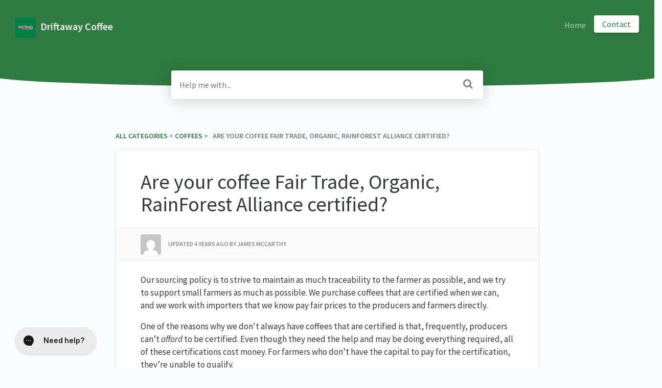

--- FILE ---
content_type: text/html; charset=utf-8
request_url: https://support.driftaway.coffee/article/4bg4xfb6fi-are-your-coffee-fair-trade-organic-rain-forest-alliance-certified
body_size: 6240
content:
<!DOCTYPE html>

<html lang="en">
  <head>
        <title>Are your coffee Fair Trade, Organic, RainForest Alliance certified? - Driftaway Coffee Help Center</title>
    

      <meta name="description" content="Our sourcing policy is to strive to maintain as much traceability to the farmer as possible, and we try to support small farmers as much as possible.​ We purchase coffees that are certified when we c…">

    <meta name="viewport" content="width=device-width, initial-scale=1">

      <link rel="shortcut icon" href="https://files.helpdocs.io/qn278nwcr3/favicon.jpg">

        <meta property="og:title" content="Are your coffee Fair Trade, Organic, RainForest Alliance certified?">
        <meta property="twitter:title" content="Are your coffee Fair Trade, Organic, RainForest Alliance certified?">
        <meta property="og:type" content="article">
        <meta property="twitter:card" content="summary_large_image">
        <meta property="og:image" content="https://files.helpdocs.io/qn278nwcr3/logo.jpg?t=1730148980472">
        <meta property="twitter:image:src" content="https://files.helpdocs.io/qn278nwcr3/logo.jpg?t=1730148980472">
        <meta property="og:url" content="https://support.driftaway.coffee/article/4bg4xfb6fi-are-your-coffee-fair-trade-organic-rain-forest-alliance-certified">
        <meta property="twitter:site" content="https://support.driftaway.coffee">
        <meta property="article:published_time" content="2021-02-24T01:48:52Z">
        <meta property="article:modified_time" content="2021-02-24T02:04:49Z">
        <meta property="og:site_name" content="Driftaway Coffee">
    

      <script type="application/ld+json">{"@context":"http://schema.org","@type":"TechArticle","articleBody":"Our sourcing policy is to strive to maintain as much traceability to the farmer as possible, and we try to support small farmers as much as possible.​ We purchase coffees that are certified when we can, and we work with importers that we know pay fair prices to the producers and farmers directly. One of the reasons why we don't always have coffees that are certified is that, frequently, producers can’t afford to be certified. Even though they need the help and may be doing everything required, all of these certifications cost money. For farmers who don’t have the capital to pay for the certification, they’re unable to qualify. Certifications should be supported, but they are not the only way of helping producers. Many efforts are unofficial and remain uncertified. We've outlined some of the ways we've chosen to make an impact in our blog post, Our Take on Fair Trade.","articleSection":"Coffees","author":{"@type":"Person","image":"https://www.gravatar.com/avatar/36235a26a1f9921ee43bb58d3f400112?d=mm\u0026s=150","name":"James McCarthy"},"dateCreated":"2021-02-24T01:48:52Z","dateModified":"2021-02-24T02:04:49Z","datePublished":"2021-02-24T01:48:52Z","headline":"Are your coffee Fair Trade, Organic, RainForest Alliance certified?","mainEntityOfPage":"https://support.driftaway.coffee/article/4bg4xfb6fi-are-your-coffee-fair-trade-organic-rain-forest-alliance-certified","publisher":{"@type":"Organization","logo":"https://files.helpdocs.io/qn278nwcr3/logo.jpg?t=1730148980472","name":"driftawaycoffee"},"url":"https://support.driftaway.coffee/article/4bg4xfb6fi-are-your-coffee-fair-trade-organic-rain-forest-alliance-certified","version":2,"wordCount":151}</script>

      <link rel="canonical" href="https://support.driftaway.coffee/article/4bg4xfb6fi-are-your-coffee-fair-trade-organic-rain-forest-alliance-certified">


    


    <link rel="stylesheet" href="https://cdn.helpdocs.io/css/bootstrap.min.css?v=1765798018">
    <link rel="stylesheet" href="https://cdn.helpdocs.io/css/font-awesome.min.css?v=1765798018">
    <link rel="stylesheet" href="https://cdn.helpdocs.io/css/tether.min.css?v=1765798018">
    <link rel="stylesheet" href="https://cdn.helpdocs.io/css/glyphicons.css?v=1765798018">
    <link rel="stylesheet" href="https://cdn.helpdocs.io/css/highlightjs-github-gist.min.css?v=1765798018">

      <link rel="stylesheet" href="https://cdn.helpdocs.io/css/v3/curve.min.css?v=1765798018">

      <style>
        .card-title, .cc-link {
  color: #2f7b42;
}
.small-capital-text a {
  color: #2f7b42;
}
.bg-faded {
  height: 170px;
  background-color: #2f7b42;
}
.navbar-brand > span {
  color: #f4f8f5;
}
.navbar-light .navbar-nav .nav-link {
  color: rgba(244, 248, 245,.7);
}
.navbar-light .navbar-nav .nav-link:hover {
  color: #f4f8f5;
}
.btn.btn-primary.btn-contact, .btn.btn-primary.btn-contact:hover {
  color: #2f7b42;
}
#lang-dropdown {
  color: #2f7b42;
}
svg.lang-dropdown-icon {
  stroke: #2f7b42;
}
#instant-search input:focus {
  caret-color: #2f7b42;
}
.search-article-title {
  color: #2f7b42;
}
.category-icon {
  color: #2f7b42;
}
#article ol > li:before {
  color: rgba(28, 73, 39,.5);
  border-color: rgba(47, 123, 66,.15);
  background-color: rgba(47, 123, 66,.15);
}
#article ul > li::before {
  color: #2f7b42;
}
#contact-modal .btn-primary {
  background-color: #2f7b42;
}
#article a, #article * > a, #article * > * > a {
  color: #2f7b42;
}
p#breadcrumbs a {
  color: #2f7b42;
}
.cc-revoke, .cc-allow {
  color: #eaf1ec;
  background-color: #2f7b42;
}
.cc-window {
  border-top-color: #2f7b42 !important;
}
.cc-dismiss, .cc-deny {
  color: #256234;
}
.cc-dismiss, .cc-deny {
  background-color: rgba(234, 241, 236);
}

#article #body details {
  background-color: rgba(47, 123, 66,.15);
}

#article #body details summary {
  color: #2f7b42 !important;
}

#article #body details summary:focus {
  outline: 1px auto #2f7b42 !important;
}

#article #body a.articleButton button {
  background-color: #2f7b42;
  color: #eaf1ec;
}
#article #body a.articleButton button:hover {
  background-color: #256234;
}
#article #body a.articleButton button:focus {
  outline: 5px auto #256234 !important;
}
      </style>

    

    

    <script src="https://cdn.helpdocs.io/js/jquery.min.js?v=1765798018"></script>









    

    <meta property="hd-render" content="hbs">

  </head>

  <body
    data-article-id="4bg4xfb6fi"
    data-category-id="7ihdod1xwm"
    data-search-term="undefined"
    data-original-search-term="undefined"
    data-search-result-count="undefined"
    data-language-code=""
    data-default-language-code="en"
    data-account-id="qn278nwcr3"
    data-domain="support.driftaway.coffee"
    data-home-path="/"
    data-search-placeholder="Help me with..."
    data-see-more-results-string="See more results"
    data-no-articles-found-string="No articles found"
  >

    <div id="main" data-hd-template="curvev3">
      <div id="header">
        <div class="container-fluid">
          <nav class="navbar navbar-light bg-faded">
            <a class="navbar-brand" href="/">
              <span>
                  <img class="img-responsive logo" src="https://files.helpdocs.io/qn278nwcr3/logo.jpg?t=1730148980472">
                
                  Driftaway Coffee
              </span>
            </a>
            <div class="spacer"></div>
            <div class="nav-items">
              <ul class="nav navbar-nav">
                    <li class="nav-item custom-link">
                      <a class="nav-link" href="https://driftaway.coffee" target="_blank">
                        Home
                      </a>
                    </li>
                
                                    <li class="nav-item">
                  
                  
                  
                  
                  
                        <a
                          class="btn btn-primary btn-contact nav-link"
                          href="#"
                          onclick="try{GorgiasChat.open();}catch(e){Smooch.open();}"
                        >Contact</a>
                    
                </li>
              </ul>
            </div>
          </nav>
        </div>
        <div id="search-container" class="container-fluid search-responsive">
          <div class="row">
            <div class="col-xs-12 col-md-6 offset-md-3">
              <div id="instant-search">
                <form action="/search" method="GET">
                  <input id="hd-query" name="query" placeholder="Help me with...">
                </form>
              </div>
      		    <span class="fa fa-search"></span>
            </div>
          </div>
        </div>
        <div id="searchresults" class="container-fluid">
          <div id="articles" class="row">
            <div class="col-xs-12 col-md-6 offset-md-3 col-lg-6 offset-lg-3">
              <div id="hits"></div>
            </div>
          </div>
        </div>
      </div>
      <div class="container-fluid">
        <div id="content">
          <style>
            #toc::before {
              content: 'Table of Contents' !important;
            }
          </style>
          
          <div id="article">
            <div id="meta" class="row">
              <div class="col-xs-12 col-md-10 offset-md-1 col-lg-10 offset-lg-1">
                <p id="breadcrumbs" class="small-capital-text">
                  <a href="/">
                    All Categories
                  </a>
                  &#8203; > &#8203;
                    <a href="/category/7ihdod1xwm-coffees" aria-label="Coffees">
                      
                      <span property="name">&#8203;Coffees</span>
                      </a>
                    </li>
                  &#8203; > &#8203;
                  &nbsp;&nbsp;Are your coffee Fair Trade, Organic, RainForest Alliance certified?
                </p>
              </div>
            </div>
            <div id="body" class="row">
              <div class="col-xs-12 col-md-10 offset-md-1 col-lg-10 offset-lg-1">
                <div class="full-article-card">
                  <div class="card-block">
                    <h1 class="full-article-title">Are your coffee Fair Trade, Organic, RainForest Alliance certified?</h1>
          	        <p class="meta small-capital-text full-article-author-meta author-text">
                        <img class="img-fluid full-article-author-image" src="https://www.gravatar.com/avatar/36235a26a1f9921ee43bb58d3f400112?d=mm&amp;s=150">
                      
                        <span class="text-muted">
                          <span class="updated-at">
                            Updated <time datetime="2021-02-24T02:04:49Z">4 years ago</time>
                          </span>
                          <span class="author-name">
                            by
                            James McCarthy
                          </span>
                        </span>
                    </p>
                    <p>Our sourcing policy is to strive to maintain as much traceability to the farmer as possible, and we try to support small farmers as much as possible.​ We purchase coffees that are certified when we can, and we work with importers that we know pay fair prices to the producers and farmers directly.</p><p>One of the reasons why we don&#39;t always have coffees that are certified is that, frequently, producers can’t <em>afford</em> to be certified. Even though they need the help and may be doing everything required, all of these certifications cost money. For farmers who don’t have the capital to pay for the certification, they’re unable to qualify.</p><p>Certifications should be supported, but they are not the only way of helping producers. Many efforts are unofficial and remain uncertified. </p><p>We&#39;ve outlined some of the ways we&#39;ve chosen to make an impact in our blog post, <a href="https://driftaway.coffee/fairtrade">Our Take on Fair Trade</a>.</p>
                  </div>
                  <hr/>
                  <div id="feedback" class="card-block" data-thanks="Got it!">
                    <h3>How did we do?</h3>
                    <div class="btn-group" role='group' aria-label='Feedback'>
                      <button class="feedback-positive btn btn-link" type='button'>
                        <svg viewBox="0 0 55 55" preserveAspectRatio="xMinYMid meet" width="50" height="50" xmlns="http://www.w3.org/2000/svg">
                          <g fill="none" fill-rule="evenodd">
                            <circle fill="#FFDF86" cx="25" cy="25" r="25"/>
                            <path d="M13.6 18.8a79.3 79.3 0 0 1-6.3-7.3 5.4 5.4 0 0 1 .6-7.6 4 4 0 0 1 4.4-.4c.9.5 1.4 1.2 1.8 2 .2.3.6.3.8 0 .4-.9 1-1.6 2-2a4 4 0 0 1 3.7 0c2.8 1.7 3.1 5.8 1 8a83.7 83.7 0 0 1-6.1 7.3c-.6.5-1.4.5-2 0zm21 .6c-2.5-2.7-4.5-5-6.3-7.6a5.8 5.8 0 0 1 .6-7.9c1.3-1 3-1.2 4.4-.3.9.4 1.4 1.1 1.8 2 .2.3.6.3.8 0 .4-1 1-1.7 2-2.1 1.2-.7 2.6-.7 3.7 0 2.8 1.7 3.1 6 1 8.4a86 86 0 0 1-6.1 7.5c-.6.6-1.4.6-2 0z" fill="#F71272"/>
                            <path d="M10 28c0-1.6 5.9 4.7 15 4.7S40 26 40 28s-5.3 14.8-15 14.8S10 29.6 10 28z" fill="#866B21"/>
                          </g>
                        </svg>
                      </button>
                      <button class="feedback-neutral btn btn-link" type='button'>
                        <svg viewBox="0 0 55 55" preserveAspectRatio="xMidYMid meet" width="50" height="50" xmlns="http://www.w3.org/2000/svg">
                          <g fill="none" fill-rule="evenodd">
                            <circle fill="#FFDF86" cx="25" cy="25" r="25"/>
                            <path d="M16.6 20.7c2.5 0 4.6-3.5 4.6-6 0-2.6-2-5.7-4.6-5.7-2.5 0-4.6 3.1-4.6 5.7 0 2.5 2 6 4.6 6zm17 0c2.5 0 4.6-3.5 4.6-6 0-2.6-2-5.7-4.6-5.7-2.5 0-4.6 3.1-4.6 5.7 0 2.5 2 6 4.6 6z" fill="#866B21"/>
                            <path d="M13.7 35.9h24" stroke="#866B21" stroke-width="4" stroke-linecap="round"/>
                          </g>
                        </svg>
                      </button>
                      <button class="feedback-negative btn btn-link" type='button'>
                        <svg viewBox="0 0 55 55" preserveAspectRatio="xMaxYMid meet" width="50" height="50" xmlns="http://www.w3.org/2000/svg">
                          <g fill="none" fill-rule="evenodd">
                            <circle fill="#FFDF86" cx="25" cy="25" r="25"/>
                            <path d="M17.7 27.4c3-.8 6.1-4.3 5.3-7.3-.8-3-1.5 1.3-6.5 2.7-5 1.3-8-2-7.2 1 .8 3 5.4 4.4 8.4 3.6zM25 35c-3.1 0-7 2.5-7 5.6 0 3 1.8-.8 7-.8s7.2 3.9 7.2.8c0-3-4.1-5.6-7.2-5.6zm7.8-7.6c-3-.8-6.2-4.3-5.4-7.3.8-3 1.6 1.3 6.6 2.7 5 1.3 8-2 7.2 1-.8 3-5.5 4.4-8.4 3.6z" fill="#866B21"/>
                          </g>
                        </svg>
                      </button>
                    </div>
                  </div>
                    <hr/>
                    <div id="related" class="card-block">
                      <h3>Related Articles</h3>
                      <ul>
                          <li>
                            <a href="/article/b5ai021lbj-when-should-i-order-to-get-my-gift-in-time-for-christmas">When should I order for my gift to arrive by Christmas?</a>
                          </li>
                      </ul>
                    </div>
                  
                  
                </div>
              </div>
            </div>
          </div>
          
          <script>
            (function() {
              $(function() {
                $('#article pre').each(function(i, el) {
                  $el = $(el);
                  $el.html($el.html().replace(/\n\s{10}/gi, '\n'));
                });
              });
            })();
          </script>
          
          <script>
            (function() {
              $(function() {
                $('table').each(function(i, el) {
                  var $this = $(this);
                  if ($this.find('th').length > 0) {
                    return;
                  }
                  var $tr1 = $this.find('tr').first();
                  if (!$tr1) {
                    return;
                  }
                var tr1Contents = $tr1.html().replace(/<(\/?)td>/gi, '<$1th>');
                  $this.prepend('<thead><tr>' + tr1Contents + '</tr></thead>');
                  $tr1.remove();
                });
              });
            })();
          </script>
          








  <div  style="position: relative !important; bottom: 0 !important; text-align: center !important; margin: 2em !important; padding: initial !important; padding-bottom: 2em !important; display: block !important; visibility: visible !important;">



          <a
            href="https://www.helpdocs.io?ref=hd"
            target="_blank"
            title="Powered by HelpDocs"
            style="display: initial !important; visibility: visible !important; position: initial !important; margin: 0 !important; padding: 0 !important; color: #ccc !important; text-decoration: none !important;"
            aria-label="Opens in a new tab"
          >
            <img
              src="https://cdn.helpdocs.io/img/logo_grey.png?v=1765798018"
              alt="Powered by HelpDocs"
              style="height: 2em !important; width: 2em !important; display: initial !important; visibility: visible !important; position: initial !important; margin: 0 !important; padding: 0 !important;"
            />
            <span style="position: absolute;width: 1px;clip: rect(0 0 0 0);overflow: hidden;white-space: nowrap;">(opens in a new tab)</span>
          </a>
          <p style="display: block !important; visibility: visible !important; position: initial !important; margin-top: 10px !important;">
    <a
      href="https://www.helpdocs.io?ref=hd"
      target="_blank"
      title="Powered by HelpDocs"
      style="display: initial !important; position: initial !important; margin: 0 !important; padding: 0 !important; color: #ccc !important; text-decoration: none !important;"
      aria-label="Opens in a new tab"
    >
      <span style="display: initial !important; visibility: visible !important;">Powered by HelpDocs</span>
      <span style="position: absolute;width: 1px;clip: rect(0 0 0 0);overflow: hidden;white-space: nowrap;">(opens in a new tab)</span>
    </a>
  </p>

                
  </div>

        </div>
      </div>
    </div>

    
    
      <div id="contact-modal" class="modal fade">
        <div class="modal-dialog" role='document'>
          <div class="modal-content">
            <div class="modal-header">
              <button class="close" type='button' data-dismiss='modal' aria-label='Close'>
                <span aria-hidden='true'>×</span>
              </button>
              <h4 class="modal-title">Contact</h4>
            </div>
            <div class="modal-body">
              <form
                id="contact-form"
                action="/contact"
                method="POST"
                data-article-id="4bg4xfb6fi"
                data-category-id="7ihdod1xwm"
                data-search-term=""
              >
                <fieldset class="form-group">
                  <input id="name" class="form-control" type="text" placeholder="Jane Doe">
                </fieldset>
                <fieldset class="form-group">
                  <input id="email" class="form-control" type="email" placeholder="my.email@example.com">
                </fieldset>
                <fieldset class="form-group">
                  <textarea id="question" class="form-control" type="text" placeholder="Help Me With..." rows="5"></textarea>
                </fieldset>
                <input id="noop" type="text" name="noop" style="display: none !important">
              </form>
              <button id="contact-form-submit" class="btn btn-primary btn-block" type='button'>Send</button>
            </div>
          </div>
        </div>
      </div>

    <script src="https://cdn.helpdocs.io/js/tether.min.js?v=1765798018"></script>
    <script src="https://cdn.helpdocs.io/js/bootstrap.min.js?v=1765798018"></script>
    <script src="https://cdn.helpdocs.io/js/js.cookie.min.js?v=1765798018"></script>

    <script src="https://cdn.helpdocs.io/js/highlight.min.js?v=1765798018"></script>


                  
        <!-- Gorgias -->
        <!--Gorgias Chat Widget Start--><script id="gorgias-chat-widget-install">!function(_){_.GORGIAS_CHAT_APP_ID="3593",_.GORGIAS_CHAT_BASE_URL="us-east1-898b.production.gorgias.chat",_.GORGIAS_API_BASE_URL="config.gorgias.chat";var e=new XMLHttpRequest;e.open("GET","https://config.gorgias.chat/applications/3593",!0),e.onload=function(t){if(4===e.readyState)if(200===e.status){var n=JSON.parse(e.responseText);if(!n.application||!n.bundleVersion)throw new Error("Missing fields in the response body - https://config.gorgias.chat/applications/3593");if(_.GORGIAS_CHAT_APP=n.application,_.GORGIAS_CHAT_BUNDLE_VERSION=n.bundleVersion,n&&n.texts&&(_.GORGIAS_CHAT_TEXTS=n.texts),n&&n.sspTexts&&(_.GORGIAS_CHAT_SELF_SERVICE_PORTAL_TEXTS=n.sspTexts),!document.getElementById("gorgias-chat-container")){var o=document.createElement("div");o.id="gorgias-chat-container",document.body.appendChild(o);var r=document.createElement("script");r.setAttribute("defer",!0),r.src="https://storage.googleapis.com/gorgias-chat-production-client-builds/{bundleVersion}/static/js/main.js".replace("{bundleVersion}",n.bundleVersion),document.body.appendChild(r)}}else console.error("Failed request GET - https://config.gorgias.chat/applications/3593")},e.onerror=function(_){console.error(_)},e.send()}(window||{});</script><!--Gorgias Chat Widget End-->
                                          
                

    <script src="https://cdn.helpdocs.io/js/libs/hdanalytics.js?v=1765798018" type="text/javascript"></script>

    <script>
      window.hd_util_params = {
        disable_legacy_search_timers: true,
        enable_pre_languages: 'pre',
        search_article_template: `
	       <div class="row search-article-row">
          <div class="col-xs">
            <div id="search-article" class="search-article">
              <a class="search-article-link" data-article-id="\{\{article_id\}\}" href="\{\{relative_url\}\}">
                <h3 class="search-article-title">\{\{title\}\}</h3>
                <p class="search-article-description">\{\{description\}\}</p>
		           </a>
              <hr>
            </div>
          </div>
        </div>
        `
      };
    </script>

    <script src="https://cdn.helpdocs.io/js/libs/hdthemeutils.js?v=1765798018" type="text/javascript"></script>
    <script src="https://cdn.helpdocs.io/js/libs/instantsearch.js?v=1765798018" type="text/javascript"></script>

    

    <!-- Resize videos -->
    <script>
      (function() {
        $(function () {
          var $allVideos = $("iframe[src*='//www.youtube.com'],iframe[src*='//player.vimeo.com'],.hd--embed iframe,.hd--embed span[id^='vidyard_span_']"),
              $fluidEl = $("#article .card-block"),
              isBackup = false;
          if (!$fluidEl || !$fluidEl.width()) {
            isBackup = true;
            $fluidEl = $('#article #body');
          };
          $allVideos.each(function() {
            $(this)
                .data('aspectRatio', (this.height / this.width) || 0.5625)
                .removeAttr('height')
                .removeAttr('width');
            });
            $(window).resize(function() {
              var newWidth = $fluidEl.width() - (isBackup ? 200 : 0);
              if (!newWidth) return;
              $allVideos.each(function() {
                var $el = $(this);
                $el
                  .width(newWidth)
                  .height(newWidth * $el.data('aspectRatio'));
              });
          }).resize();
        });
      })();
    </script>

  </body>
</html>
